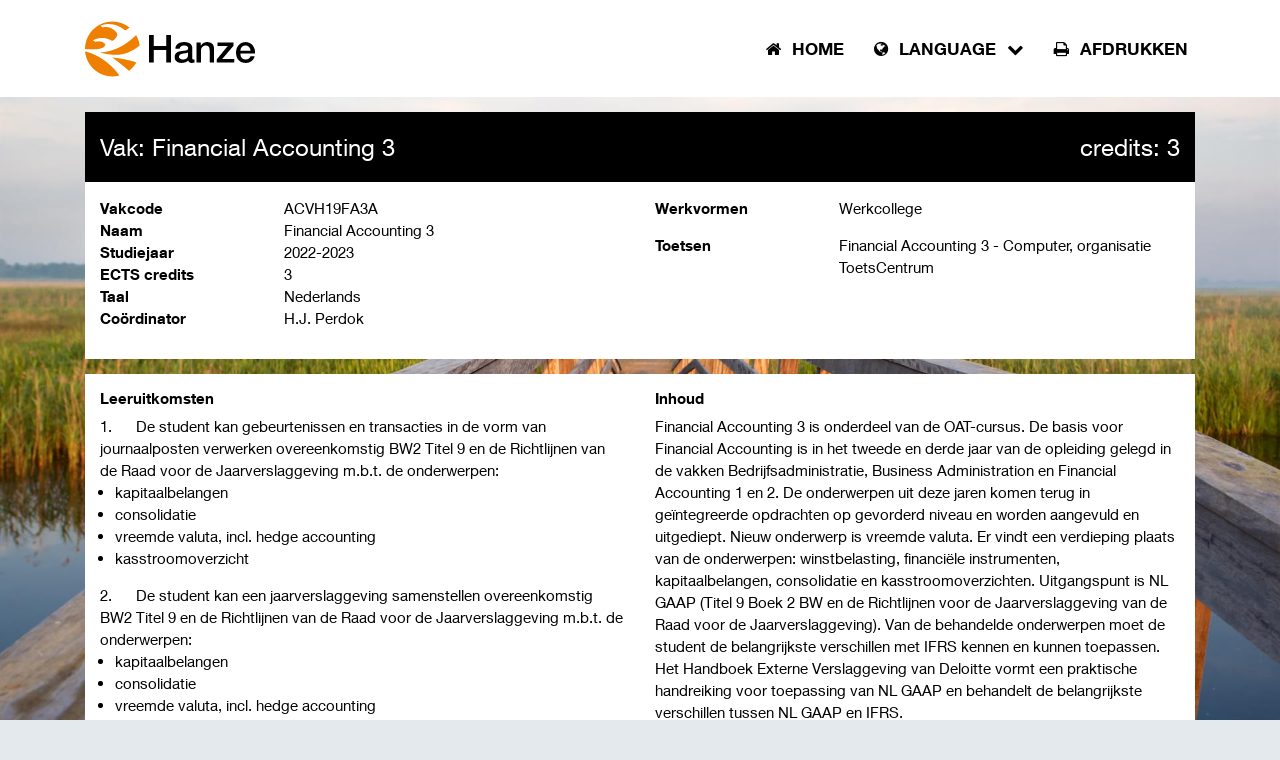

--- FILE ---
content_type: text/html; charset=utf-8
request_url: https://catalogue.hanze.nl/nl/course/2022/ACVH19FA3A
body_size: 18180
content:



<!DOCTYPE html>
<html lang="nl">
<head>
    <meta charset="utf-8" />
    <meta name="viewport" content="width=device-width, initial-scale=1.0" />
    <title>Details - ECTS Onderwijscatalogus</title>

    
    
        <link rel="stylesheet" href="/css/bootstrap.min.css?v=HcWkeIauQHG3f38trEm3dQnaaGRHuFWnEJISfixzCIM" />
        <link rel="stylesheet" href="/css/font-awesome.min.css?v=OXdDSLMnnsI5RLap1SPlP8X1Wavo2C1fUJbAdBeX5mc" />
        <link rel="stylesheet" href="/css/site.min.css?v=TCm9Wi0VkRHBAT4-oMhRce1fvVXlthVFj_Ehskoot14" />
        <link rel="stylesheet" href="/css/diff.min.css?v=UvPbsk1Crz8ycWo98m2xCWHaOBElAgrCVeeBNWoqOFU" />
    
    
    


    <script type="text/javascript">!function(T,l,y){var S=T.location,k="script",D="instrumentationKey",C="ingestionendpoint",I="disableExceptionTracking",E="ai.device.",b="toLowerCase",w="crossOrigin",N="POST",e="appInsightsSDK",t=y.name||"appInsights";(y.name||T[e])&&(T[e]=t);var n=T[t]||function(d){var g=!1,f=!1,m={initialize:!0,queue:[],sv:"5",version:2,config:d};function v(e,t){var n={},a="Browser";return n[E+"id"]=a[b](),n[E+"type"]=a,n["ai.operation.name"]=S&&S.pathname||"_unknown_",n["ai.internal.sdkVersion"]="javascript:snippet_"+(m.sv||m.version),{time:function(){var e=new Date;function t(e){var t=""+e;return 1===t.length&&(t="0"+t),t}return e.getUTCFullYear()+"-"+t(1+e.getUTCMonth())+"-"+t(e.getUTCDate())+"T"+t(e.getUTCHours())+":"+t(e.getUTCMinutes())+":"+t(e.getUTCSeconds())+"."+((e.getUTCMilliseconds()/1e3).toFixed(3)+"").slice(2,5)+"Z"}(),iKey:e,name:"Microsoft.ApplicationInsights."+e.replace(/-/g,"")+"."+t,sampleRate:100,tags:n,data:{baseData:{ver:2}}}}var h=d.url||y.src;if(h){function a(e){var t,n,a,i,r,o,s,c,u,p,l;g=!0,m.queue=[],f||(f=!0,t=h,s=function(){var e={},t=d.connectionString;if(t)for(var n=t.split(";"),a=0;a<n.length;a++){var i=n[a].split("=");2===i.length&&(e[i[0][b]()]=i[1])}if(!e[C]){var r=e.endpointsuffix,o=r?e.location:null;e[C]="https://"+(o?o+".":"")+"dc."+(r||"services.visualstudio.com")}return e}(),c=s[D]||d[D]||"",u=s[C],p=u?u+"/v2/track":d.endpointUrl,(l=[]).push((n="SDK LOAD Failure: Failed to load Application Insights SDK script (See stack for details)",a=t,i=p,(o=(r=v(c,"Exception")).data).baseType="ExceptionData",o.baseData.exceptions=[{typeName:"SDKLoadFailed",message:n.replace(/\./g,"-"),hasFullStack:!1,stack:n+"\nSnippet failed to load ["+a+"] -- Telemetry is disabled\nHelp Link: https://go.microsoft.com/fwlink/?linkid=2128109\nHost: "+(S&&S.pathname||"_unknown_")+"\nEndpoint: "+i,parsedStack:[]}],r)),l.push(function(e,t,n,a){var i=v(c,"Message"),r=i.data;r.baseType="MessageData";var o=r.baseData;return o.message='AI (Internal): 99 message:"'+("SDK LOAD Failure: Failed to load Application Insights SDK script (See stack for details) ("+n+")").replace(/\"/g,"")+'"',o.properties={endpoint:a},i}(0,0,t,p)),function(e,t){if(JSON){var n=T.fetch;if(n&&!y.useXhr)n(t,{method:N,body:JSON.stringify(e),mode:"cors"});else if(XMLHttpRequest){var a=new XMLHttpRequest;a.open(N,t),a.setRequestHeader("Content-type","application/json"),a.send(JSON.stringify(e))}}}(l,p))}function i(e,t){f||setTimeout(function(){!t&&m.core||a()},500)}var e=function(){var n=l.createElement(k);n.src=h;var e=y[w];return!e&&""!==e||"undefined"==n[w]||(n[w]=e),n.onload=i,n.onerror=a,n.onreadystatechange=function(e,t){"loaded"!==n.readyState&&"complete"!==n.readyState||i(0,t)},n}();y.ld<0?l.getElementsByTagName("head")[0].appendChild(e):setTimeout(function(){l.getElementsByTagName(k)[0].parentNode.appendChild(e)},y.ld||0)}try{m.cookie=l.cookie}catch(p){}function t(e){for(;e.length;)!function(t){m[t]=function(){var e=arguments;g||m.queue.push(function(){m[t].apply(m,e)})}}(e.pop())}var n="track",r="TrackPage",o="TrackEvent";t([n+"Event",n+"PageView",n+"Exception",n+"Trace",n+"DependencyData",n+"Metric",n+"PageViewPerformance","start"+r,"stop"+r,"start"+o,"stop"+o,"addTelemetryInitializer","setAuthenticatedUserContext","clearAuthenticatedUserContext","flush"]),m.SeverityLevel={Verbose:0,Information:1,Warning:2,Error:3,Critical:4};var s=(d.extensionConfig||{}).ApplicationInsightsAnalytics||{};if(!0!==d[I]&&!0!==s[I]){var c="onerror";t(["_"+c]);var u=T[c];T[c]=function(e,t,n,a,i){var r=u&&u(e,t,n,a,i);return!0!==r&&m["_"+c]({message:e,url:t,lineNumber:n,columnNumber:a,error:i}),r},d.autoExceptionInstrumented=!0}return m}(y.cfg);function a(){y.onInit&&y.onInit(n)}(T[t]=n).queue&&0===n.queue.length?(n.queue.push(a),n.trackPageView({})):a()}(window,document,{
src: "https://js.monitor.azure.com/scripts/b/ai.2.min.js", // The SDK URL Source
crossOrigin: "anonymous", 
cfg: { // Application Insights Configuration
    instrumentationKey: 'c525bf1d-5e46-40e4-b574-f7ac537aae89'
}});</script>
</head>
<body class="d-flex flex-column ">
    <div id="body" class="d-flex flex-column">    
        

<nav class="navbar navbar-expand-lg navbar-light">
    <div class="container">
        <a href="https://www.hanze.nl/nld"
           class="navbar-brand">
            <img src="/images/logo-black-wordmark.svg"
                 alt="Hanzehogeschool Groningen">
        </a>
        <button class="navbar-toggler ml-auto"
                type="button"
                data-toggle="collapse"
                data-target="#navbar"
                aria-controls="navbar"
                aria-expanded="false"
                aria-label="Toggle navigation">
            <span class="navbar-toggler-icon"></span>
        </button>
        <div id="navbar"
             class="collapse navbar-collapse justify-content-end">
            <ul class="navbar-nav">
                <li class="nav-item ">
                    <a class="nav-link"
                       href="/nl/"
                       role="button">
                        <span class="icon-left fa fa-home"></span>
                        Home
                    </a>
                </li>
                <li class="nav-item dropdown">
                    <a class="nav-link dropdown-toggle"
                       href="#"
                       role="button"
                       data-toggle="dropdown"
                       aria-haspopup="true"
                       aria-expanded="false">
                        <span class="icon-left fa fa-globe"></span>
                        Language
                        <span class="icon-right fa fa-chevron-down"></span>
                    </a>
                    <div class="dropdown-menu">
                                <span class="dropdown-item active">Nederlands</span>
                                <a class="dropdown-item" href="/en/course/2022/ACVH19FA3A">English</a>
                    </div>
                </li>
                    <li class="nav-item ">
                        <a class="nav-link"
                           href="/nl/Course/print/2022/ACVH19FA3A"
                           target="_blank"
                           role="button">
                            <span class="icon-left fa fa-print"></span>
                            Afdrukken
                        </a>
                    </li>
            </ul>
        </div>
    </div>
</nav>

        <main class="container flex-fill">
            

<div class="row">
    <div class="col">
        


        
        
<div class="row">
    <div class=" col-12">
        <div class="block block-intro block-inverse">
            <h1 class="d-flex">
                <span class="flex-fill">Vak: Financial Accounting 3</span>
                    <span class="flex-shrink-0 align-self-end">credits: 3</span>
            </h1>
        </div>
    </div>
</div>

        
<div class="block no-margins no-bullets">
    <div class="row">
        <div class="col-md-6">
            <dl class="dl-vertical">
                <dt>
                    Vakcode
                </dt>
                <dd>
                    ACVH19FA3A
                </dd>
                <dt>
                    Naam
                </dt>
                <dd>
                    Financial Accounting 3
                </dd>
                <dt>
                    Studiejaar
                </dt>
                <dd>
                    2022-2023
                </dd>
                <dt>
                    ECTS credits
                </dt>
                <dd>
3                </dd>
                <dt>
                    Taal
                </dt>
                <dd>
                    Nederlands
                </dd>
                <dt>
                    Co&#xF6;rdinator
                </dt>
                <dd>
                    H.J. Perdok
                </dd>
            </dl>
        </div>
        <div class="col-md-6">
            <dl class="dl-vertical">
                <dt>
                    Werkvormen
                </dt>
                <dd>
                    <ul>
                            <li>
                                Werkcollege
                            </li>
                    </ul>
                </dd>
                <dt>
                    Toetsen
                </dt>
                <dd>
                    <ul>
                            <li>
                                Financial Accounting 3 - Computer, organisatie ToetsCentrum
                            </li>
                    </ul>
                </dd>
            </dl>
        </div>
    </div>
</div>
        
<div class="block">
    <div class="row">
        <div class="col-md-6">
            <div class="row">
                <div class="col-md-7">
                    <h2>Leeruitkomsten</h2>
                </div>
                <div class="col-md-5">
                </div>
            </div>
            <div class="row">
                <div class="col">

<div><p>1.&nbsp;&nbsp;&nbsp;&nbsp;&nbsp; De student kan gebeurtenissen en transacties in de vorm van journaalposten verwerken overeenkomstig BW2 Titel 9 en de Richtlijnen van de Raad voor de Jaarverslaggeving m.b.t. de onderwerpen:</p>
<ul><li>kapitaalbelangen</li><li>consolidatie</li><li>vreemde valuta, incl. hedge accounting</li><li>kasstroomoverzicht</li></ul>
<p>2.&nbsp;&nbsp;&nbsp;&nbsp;&nbsp; De student kan een jaarverslaggeving samenstellen overeenkomstig BW2 Titel 9 en de Richtlijnen van de Raad voor de Jaarverslaggeving m.b.t. de onderwerpen:</p>
<ul><li>kapitaalbelangen</li><li>consolidatie</li><li>vreemde valuta, incl. hedge accounting</li><li>verschillen met IAS/IFRS op hoofdlijnen</li><li>kasstroomoverzicht</li></ul>
<p>3.&nbsp;&nbsp;&nbsp;&nbsp;&nbsp; De student kan verschillen tussen de vennootschappelijke en fiscale verwerking benoemen en verwerken:</p>
<ul><li>in de vorm van journaalposten</li><li>in de jaarverslaggeving</li></ul>
<p>4.&nbsp;&nbsp;&nbsp;&nbsp;&nbsp; De student kan vaststellen of een jaarverslaggeving voldoet aan BW2 Titel 9 en de Richtlijnen van de Raad voor de Jaarverslaggeving m.b.t. de onderwerpen:</p>
<ul><li>kapitaalbelangen, consolidatie, vreemde valuta, hedge accounting, winstbelasting en kasstroomoverzicht</li><li>verschillen met IAS/IFRS op hoofdlijnen</li></ul></div>                </div>
            </div>
        </div>

        <div class="col-md-6 mt-3 mt-md-0">
            <div class="row">
                <div class="col-md-7">
                    <h2>Inhoud</h2>
                </div>
                <div class="col-md-5">
                </div>
            </div>
            <div class="row">
                <div class="col">
Financial Accounting 3<span> is onderdeel van de OAT-cursus. De basis voor Financial Accounting is in het tweede en derde&nbsp;jaar&nbsp;van de opleiding gelegd in de vakken&nbsp;Bedrijfsadministratie, Business Administration en Financial Accounting 1 en 2.&nbsp;De onderwerpen uit deze jaren komen terug in geïntegreerde opdrachten op gevorderd niveau en worden aangevuld en uitgediept. Nieuw onderwerp is vreemde valuta.&nbsp;Er vindt een verdieping plaats van de onderwerpen: winstbelasting, financiële instrumenten, kapitaalbelangen, consolidatie en kasstroomoverzichten.&nbsp;Uitgangspunt is&nbsp;NL GAAP (Titel 9 Boek 2 BW en de Richtlijnen voor de Jaarverslaggeving van de Raad voor de Jaarverslaggeving). Van de behandelde onderwerpen moet de student de belangrijkste verschillen met IFRS kennen en kunnen toepassen. Het Handboek Externe Verslaggeving van Deloitte vormt een praktische handreiking voor toepassing van&nbsp;NL GAAP en behandelt de belangrijkste verschillen tussen NL GAAP en IFRS.&nbsp;<br><br>Financial Accounting 3 is onderdeel van een cluster van modules die leiden tot het afleggen van de Overall Toets aan het einde van periode 2. FA 3 wordt voortgezet in periode 3 als onderdeel van de module OAT.</span>                </div>
            </div>
        </div>
    </div>
</div>


        

        
<div class="block no-bullets">
    <div class="row">
        <div class="col-md-6">
            <h2>Opgenomen in opleiding(en)</h2>
            <ul>
                    <li><a href="/nl/Programme/2022/ECTSACV22">Accountancy</a></li>
            </ul>
        </div>
        <div class="col-md-6">
            <h2>School(s)</h2>
            <ul>
                    <li>Instituut voor Business, Marketing en Finance</li>
            </ul>
        </div>
    </div>
</div>
    

<div class="block">
    <a class="action-link" href="/nl/home/search">
        <span class="fa fa-arrow-circle-left fa-2x"></span>
        Terug naar zoekpagina
    </a>
</div>

    </div>
</div>

        </main>

        <footer>
            
<div class="inner">
    <div class="container">
        <div class="row">
            <div class="col-12">
                <div class="branding">
                    <a href="https://www.hanze.nl/nld/organisatie/hanzehogeschool/shareyourtalent"
                       target="_blank"
                       title="share your talent. move the world"
                       aria-hidden="true">
                    </a>
                </div>
                <div class="disclaimer small-font">
                    De ECTS onderwijscatalogus van de Hanzehogeschool Groningen wordt met de grootst mogelijke zorg samengesteld. Het is echter mogelijk dat de inhoud van de catalogus -en de daarin vervatte informatie- verouderd, incompleet of onjuist is. Aan de inhoud van de catalogus kunnen dan ook geen rechten worden ontleend.
                </div>
            </div>
        </div>
        <div class="row bottom">
            <div class="col-12">
                <hr />
            </div>
            <div class="col-xl-8 d-flex flex-column justify-content-center align-items-center align-items-xl-start">
                <div class="navigation">
                    <a href=/nl/>Home</a> |
                    <a href=https://www.hanze.nl/nl/over-hanze/cookieverklaring target="_blank">Cookies</a> |
                    <a href=https://www.hanze.nl/en/study/studying-at-hanze/ects target="_blank">Uitleg</a>
                </div>
                <div class="copyright small-font">
                    <span>Copyright &#xA9; 2026&#160;Hanzehogeschool Groningen</span> |
                    <span>tel. (050) 595 55 55</span> |
                    <span>
                        e-mail&#58;
                        <a href="mailto:info@org.hanze.nl">info@org.hanze.nl</a>
                    </span>
                </div>
            </div>
            <div class="col-xl-4 mt-3 mt-xl-0">
                <ul class="social-media d-flex  justify-content-center justify-content-xl-end align-items-center">
                    <li>
                        <a href="https://www.facebook.com/Hanzehogeschool"
                           target="_blank"
                           rel="noopener noreferrer"
                           title="Facebook"
                           class="fa fa-facebook"><span class="sr-only">Facebook</span></a>
                    </li>
                    <li>
                        <a href="https://twitter.com/hanze"
                           target="_blank"
                           rel="noopener noreferrer"
                           title="Twitter"
                           class="fa fa-twitter"><span class="sr-only">Twitter</span></a>
                    </li>
                    <li>
                        <a href="https://www.youtube.com/user/hanzehogeschool"
                           target="_blank"
                           rel="noopener noreferrer"
                           title="YouTube"
                           class="fa fa-youtube"><span class="sr-only">YouTube</span></a>
                    </li>
                    <li>
                        <a href="https://nl.linkedin.com/edu/hanzehogeschool-groningen-15419"
                           target="_blank"
                           rel="noopener noreferrer"
                           title="LinkedIn"
                           class="fa fa-linkedin"><span class="sr-only">LinkedIn</span></a>
                    </li>
                    <li>
                        <a href="https://www.instagram.com/hanzehogeschool"
                           target="_blank"
                           rel="noopener noreferrer"
                           title="Instagram"
                           class="fa fa-instagram"><span class="sr-only">Instagram</span></a>
                    </li>
                    <li>
                        <a href="https://www.snapchat.com/add/hanzestudents"
                           target="_blank"
                           rel="noopener noreferrer"
                           title="Snapchat"
                           class="fa fa-snapchat-ghost"><span class="sr-only">Snapchat</span></a>
                    </li>
                </ul>
            </div>
        </div>
    </div>
</div>

        </footer>
    </div>

    
    
        <script src="/js/jquery.min.js?v=uCWgEINz257NAd29lkXE2v2uJharYWXG34yT-80-IAc"></script>
        <script src="/js/jquery.unobtrusive-ajax.min.js?v=NrEj6povcis-5bcSFZ-gxUQfbO1wFyupX2tqJ1hoFXM"></script>
        <script src="/js/bootstrap.bundle.min.js?v=2f0oJy_3zf7WjH_Rbu5MX55m7wY4rBtlIuCWOIKWrB0"></script>
        <script src="/js/site.min.js?v=_gG8sQdC_P05K3OSzccnZYAOukzCbxkS7s7F_eDJf1Q"></script>
    

    
</body>
</html>


--- FILE ---
content_type: text/css
request_url: https://catalogue.hanze.nl/css/site.min.css?v=TCm9Wi0VkRHBAT4-oMhRce1fvVXlthVFj_Ehskoot14
body_size: 4327
content:
@font-face{font-family:'Neue Helvetica W02';src:url("../fonts/helvetica-neue/9a2e4855-380f-477f-950e-d98e8db54eac.woff") format("woff");font-weight:300;font-style:normal}@font-face{font-family:'Neue Helvetica W02';src:url("../fonts/helvetica-neue/d5af76d8-a90b-4527-b3a3-182207cc3250.woff") format("woff");font-weight:400;font-style:normal}@font-face{font-family:'Neue Helvetica W02';src:url("../fonts/helvetica-neue/47a4e844-a7b2-4195-a8dd-8b281e43aa83.woff") format("woff");font-weight:400;font-style:italic}@font-face{font-family:'Neue Helvetica W02';src:url("../fonts/helvetica-neue/5b4a262e-3342-44e2-8ad7-719998a68134.woff") format("woff");font-weight:500;font-style:normal}@font-face{font-family:'Neue Helvetica W02';src:url("../fonts/helvetica-neue/4a9c62ab-b359-4081-8383-a0d1cdebd111.woff") format("woff");font-weight:600;font-style:normal}@font-face{font-family:'Neue Helvetica W02';src:url("../fonts/helvetica-neue/41f91d0c-88d0-4d14-8d12-e40697e981b8.woff") format("woff");font-weight:600;font-style:italic}html{position:relative;height:100%;min-width:100%;background-image:url(/images/background.jpg);background-repeat:no-repeat;background-size:cover;background-color:#e3e9ec;font-size:15px;text-rendering:auto;-webkit-font-smoothing:antialiased;-moz-osx-font-smoothing:grayscale}body{min-height:100vh;color:#000;background-color:transparent}body.preview{background-repeat:repeat;background-image:url(/images/background-preview.png)}#body{min-height:100vh}p{margin:0}p+p{margin-top:1em}h1{font-size:1.6rem;font-weight:400}h2{font-size:1rem;font-weight:600}h3{font-size:1rem;font-weight:400}h4{font-size:1rem;font-weight:400;font-style:italic}fieldset label{margin-left:5px;font-weight:600;font-size:.9rem;line-height:1.1rem;text-transform:uppercase}.flex-0{-webkit-flex:0 !important;flex:0 !important;white-space:nowrap}.flex-1{-webkit-flex:1 !important;flex:1 !important}.no-bullets ul{list-style-type:none;padding:0 !important}.compact-wrapper.overflow{text-align:center}.compact-wrapper.overflow:after{content:"";font-family:"FontAwesome";cursor:pointer}.compact-wrapper.overflow .compact-container{text-align:left}.compact-wrapper.overflow.hide .compact-container{position:relative;overflow:hidden;line-height:1.5em;max-height:4.5em}.compact-wrapper.overflow.hide:after{content:""}@media screen and (min-width:992px){.flex-lg-1{-webkit-flex:1 !important;flex:1 !important}}.fa:before{display:inline-block}.no-margins{margin:0 !important}.no-padding{padding:0 !important}.small-font{font-size:smaller}.big-font{font-size:larger}a.action-link{display:-webkit-flex;display:flex;-webkit-align-items:center;align-items:center}a.action-link .fa{margin-right:1rem}.dl-horizontal dt{margin-bottom:.5rem}.dl-vertical{display:-webkit-flex;display:flex;-webkit-flex-wrap:wrap;flex-wrap:wrap}.dl-vertical dt{-webkit-flex:0 1 35%;flex:0 1 35%;margin:0;overflow:hidden;text-overflow:ellipsis}.dl-vertical dd{-webkit-flex:1 1 65%;flex:1 1 65%;margin:0}dl.key-properties ul{list-style:none;padding:0}@media screen and (max-width:768px){body>.container,.navbar .container{min-width:100%}}@media screen and (min-width:992px){main .content{padding-left:0}}.navbar{padding:15px 0;cursor:default}.navbar .container{padding:0 1rem}.navbar,.navbar *{color:#000;background-color:#fff}.navbar-brand{margin-right:0}.navbar-collapse .navbar-nav .nav-item{margin-left:15px}.navbar-collapse .navbar-nav .nav-item *{color:inherit !important;background-color:inherit !important}.navbar-collapse .navbar-nav .nav-item.show{color:#fff;background-color:#000}.navbar-collapse .navbar-nav .nav-item .dropdown-toggle:after{display:none}.navbar-collapse .navbar-nav .nav-item .nav-link{font-size:1.1rem;font-weight:600;text-transform:uppercase}.navbar-collapse .navbar-nav .nav-item .nav-link .icon-left{margin-right:6px}.navbar-collapse .navbar-nav .nav-item .nav-link .icon-right{margin-left:6px}.navbar-collapse .navbar-nav .nav-item .dropdown-menu{min-width:100%;margin:0;border:0;border-radius:0}.navbar-collapse .navbar-nav .nav-item .dropdown-menu a:hover{text-decoration:underline}.navbar-collapse .navbar-nav .nav-item .dropdown-menu .dropdown-item{font-size:1.1rem}.navbar-collapse .navbar-nav .nav-item .dropdown-menu .dropdown-item.active{color:#ee7f00 !important}.navbar-collapse .navbar-nav .nav-item.show .nav-link .icon-right{-webkit-transform:rotate(180deg);transform:rotate(180deg)}@media screen and (max-width:992px){.navbar-collapse .navbar-nav{padding:5px 5px 5px 20px}.navbar-collapse .navbar-nav .nav-item{margin:5px 0;border-top:1px solid #d9dadb}.navbar-collapse .navbar-nav .nav-item.show{color:#000;background-color:#fff}.navbar-collapse .navbar-nav .nav-item:last-child{border-bottom:1px solid #d9dadb}.navbar-collapse .navbar-nav .nav-item.show:last-child{border-bottom:0}.navbar-collapse .navbar-nav .nav-item .nav-link{margin:0}.navbar-collapse .navbar-nav .nav-item .nav-link .icon-right{float:right}.navbar-collapse .navbar-nav .nav-item .dropdown-menu{border:1px solid rgba(0,0,0,.15)}}.block{position:relative;width:100%;padding:1rem;margin:1rem 0 0;background:#fff}.block>.block{margin:0}.block ul{padding:0 15px}.block.block-inverse{color:#fff;background:#000}.block.block-light{background:#eceded}.block.block-dark{color:#fff;background:#3d3d3f}.block.block-intro{min-height:70px}.block.block-intro h1{margin:0;line-height:40px}.block.block-warning{border:3px solid #ee7f00}.block.block-warning .fa{margin:-5px -5px 15px 15px;color:#ee7f00}.block.block-error{border:3px solid #ee7f00}.block.block-error .fa{margin:-5px -5px 15px 15px;color:#ee7f00}.block.block-transparent-dark{background:#000}.form-search{position:relative}.form-search input{display:inline-block;width:100%;height:40px;border:none;color:#000;line-height:20px;padding:10px 2rem 10px 15px;box-sizing:border-box;border-radius:40px;box-shadow:inset 0 1px 2px #d9dadb}.form-search button{position:absolute;display:inline-block;top:0;right:5px;height:40px;border:none;background:transparent;cursor:pointer}.form-search button:after{content:"";font-family:"FontAwesome";cursor:pointer}.form-search button.loading{outline:none;-webkit-animation:spin 1s linear infinite;animation:spin 1s linear infinite}.form-search button.loading:after{content:""}@-webkit-keyframes spin{from{-webkit-transform:rotate(0deg);transform:rotate(0deg)}to{-webkit-transform:rotate(360deg);transform:rotate(360deg)}}@keyframes spin{from{-webkit-transform:rotate(0deg);transform:rotate(0deg)}to{-webkit-transform:rotate(360deg);transform:rotate(360deg)}}.search-block{position:relative;background-color:#ee7f00}.search-block .form-search input{color:#58585a}@media screen and (min-width:992px){.search-block{padding:50px 50px 1rem}.search-block .form-search{-webkit-flex-direction:column;flex-direction:column}.search-block .form-search input{height:60px;padding:10px 80px 10px 30px;font-size:1.6rem}.search-block .form-search button{right:15px;height:60px;font-size:2rem;color:#000}}.search-block .form-group-horizontal{display:-webkit-flex;display:flex;-webkit-flex-wrap:wrap;flex-wrap:wrap;-webkit-justify-content:center;justify-content:center;padding:15px;margin:0}@media screen and (max-width:768px){.search-block .form-group-horizontal{-webkit-flex-direction:column;flex-direction:column}}.search-block .form-group-horizontal .form-check{padding:5px}.search-block .search-options{display:-webkit-flex;display:flex;-webkit-flex-direction:row-reverse;flex-direction:row-reverse;-webkit-justify-content:center;justify-content:center;padding-right:10px}.search-block .search-options .search-options-link:after{content:"";display:inline-block;font-family:FontAwesome;margin-left:1rem}.search-block .search-options .search-options-link[aria-expanded=true]{margin-bottom:1rem}.search-block .search-options .search-options-link[aria-expanded=true]:after{content:""}.search-block button.search{position:relative;width:260px;padding:5px 0;background-color:#fff;box-shadow:0 3px 2px rgba(0,0,0,.1);border:0;border-radius:14px;cursor:pointer}.search-block button.search:hover{color:#ee7f00;box-shadow:0 3px 2px transparent}.search-block button.search.loading:before{content:"";position:absolute;right:.5rem;font-family:"FontAwesome";-webkit-animation:spin 1s linear infinite;animation:spin 1s linear infinite}@keyframes spin{from{-webkit-transform:rotate(0deg);transform:rotate(0deg)}to{-webkit-transform:rotate(360deg);transform:rotate(360deg)}}.search-results .row{position:relative;margin:0;padding:5px 0}.search-results .row-header{color:#fff;background-color:#3d3d3f}.search-results .row-header~.row{border-top:1px solid #eceded}.search-results .row-header~.row:hover{background-color:#ebf0f2 !important}.search-results .row-header~.row:nth-child(2n){background-color:#f9f9f9}.search-results .row-header~.row .code{display:block;font-size:small}@media screen and (max-width:992px){.search-results .row-header~.row [class*="col-"]{padding:0}.search-results .row-header~.row{background-color:#fff !important}.search-results .row-header~.row .item-header{font-size:1.1rem;font-weight:600}.search-results .row-header~.row .school,.search-results .row-header~.row .opleiding{font-style:italic}}.search-results .more{margin-top:1rem;padding:1rem;background:#e3e9ec}.search-results .more a{position:relative;width:260px;padding:3px 0;background-color:#fff;box-shadow:0 3px 2px rgba(0,0,0,.1);border:0;border-radius:14px;text-align:center;text-decoration:none}.search-results .more a:hover{color:#fff;background-color:#3d3d3f}.search-results .more a.loading:before{content:"";position:absolute;right:.5rem;font-family:"FontAwesome";-webkit-animation:spin 1s linear infinite;animation:spin 1s linear infinite}@keyframes spin{from{-webkit-transform:rotate(0deg);transform:rotate(0deg)}to{-webkit-transform:rotate(360deg);transform:rotate(360deg)}}.search-results .result-summary{margin-bottom:5px}.search-results .result-summary .result-count{display:block;font-size:1.6rem}.search-results .result-summary .result-filter{font-size:inherit}.search-results .result-summary a{text-decoration:none}.search-results .result-summary a:after{content:"";font-family:"FontAwesome";cursor:pointer;padding-left:5px;color:#707173}.search-results .result-summary.loading:before{content:"";position:absolute;right:0;margin-right:1rem;font-size:2rem;font-family:"FontAwesome";-webkit-animation:spin 1s linear infinite;animation:spin 1s linear infinite}@keyframes spin{from{-webkit-transform:rotate(0deg);transform:rotate(0deg)}to{-webkit-transform:rotate(360deg);transform:rotate(360deg)}}.form-check{display:-webkit-flex;display:flex;padding:5px 0}.form-check svg{width:1.1em;min-width:1.1em;height:1.1em;min-height:1.1em}.form-check input[type="radio"],.form-check input[type="checkbox"]{display:none}.form-check input[type="radio"]+svg .inner,.form-check input[type="checkbox"]+svg .inner{display:none}.form-check input[type="radio"]:checked+svg .inner,.form-check input[type="checkbox"]:checked+svg .inner{display:block}.accordion label{text-transform:none}.accordion .card-header{padding:10px;font-weight:400;background-color:#fff;cursor:pointer}.accordion .card-header:after{font-family:'FontAwesome';content:'';float:right}.accordion .card-header.collapsed:after{content:''}.accordion .card-header:hover{background-color:rgba(110,145,163,.05)}.accordion .card-title{font-weight:bolder;font-size:.9rem;text-transform:uppercase}.accordion .card-body{padding:5px 10px}.filter{padding:0;font-weight:200}.filter .block.search{margin:0}.filter fieldset legend{margin:0;padding:15px;font-size:1.6rem;color:#fff;background-color:#3d3d3f}.filter fieldset .controls{padding:15px}.filter .btn-search{width:100%;margin:15px 0 0;text-align:left;color:#fff;background-color:#3d3d3f}.filter .btn-search:hover{background-color:#4a4a4c}.filter .btn-search:after{content:"";float:right;font-family:"FontAwesome"}.filter .btn-search.loading{outline:none}.filter .btn-search.loading:after{content:"";-webkit-animation:spin 1s linear infinite;animation:spin 1s linear infinite}@keyframes spin{from{-webkit-transform:rotate(0deg);transform:rotate(0deg)}to{-webkit-transform:rotate(360deg);transform:rotate(360deg)}}.loader{position:absolute;display:none;top:0;left:0;width:100%;height:100%}#filters.loading:before{content:"";position:absolute;top:7px;right:7px;padding:0 2px;font-family:FontAwesome;-webkit-animation:spin 1s linear infinite;animation:spin 1s linear infinite}@keyframes spin{from{-webkit-transform:rotate(0deg);transform:rotate(0deg)}to{-webkit-transform:rotate(360deg);transform:rotate(360deg)}}@media screen and (min-width:992px){#filters.loading:before{right:15px;font-size:2rem}}.select-wrapper{position:relative}.select-wrapper:before{content:"";position:absolute;top:7px;right:7px;padding:0 2px;font-family:FontAwesome}.select-wrapper.loading:before{content:"";-webkit-animation:spin 1s linear infinite;animation:spin 1s linear infinite}@keyframes spin{from{-webkit-transform:rotate(0deg);transform:rotate(0deg)}to{-webkit-transform:rotate(360deg);transform:rotate(360deg)}}.select-wrapper select{position:relative;-webkit-appearance:none;appearance:none;background-color:transparent !important}.select-wrapper select::-ms-expand{display:none}footer{position:relative;margin-top:15px;background-color:#e3e9ec}footer .row{padding:0 20px}footer .inner{background-color:#fff}@media screen and (min-width:1200px){footer:before,footer:after{content:"";position:absolute;display:inline-block;width:106px;height:50px;bottom:0;background-color:#e3e9ec}footer:after{right:0}footer .inner{margin:0 15px;padding-bottom:50px}}footer .branding{display:-webkit-flex;display:flex;-webkit-flex-direction:row-reverse;flex-direction:row-reverse;padding:15px 30px 15px 15px}footer .branding a{display:inline-block;width:260px;height:30px;background-image:url("/images/share-your-talent-move-the-world-black.png");background-size:contain;background-repeat:no-repeat;background-position:right bottom}footer .bottom{padding-bottom:1rem}footer .bottom .navigation a{margin:0 9px}footer .bottom .navigation a:first-child{margin-left:0}footer .bottom .copyright{margin-top:5px}footer .bottom ul.social-media{height:100%;font-size:15px;list-style:none}footer .bottom ul.social-media li{display:inline-block;margin:0 5px}footer .bottom ul.social-media li a{text-decoration:none}footer .bottom ul.social-media li .fa{width:30px;padding:8px;text-align:center;color:#fff;background-color:#000;border-radius:50%}@media screen and (max-width:1200px){footer .bottom ul.social-media{padding:0}}.programma div.content{overflow-x:auto}.programma div.content>div{min-width:600px}.programma .header{margin:-15px -15px 15px -15px;padding:15px;color:#fff;background-color:#3d3d3f}.programma .header h1{margin:0}.programma .buttons *{color:inherit}.programma .buttons.bottom{margin:-1rem;padding:1.5rem 1rem 1rem 1rem;font-size:smaller;color:#000;background:#fff}.programma .buttons.bottom a{display:inline-block;margin-right:.5rem}.programma .buttons.bottom a span{padding-right:.25rem}.programma h2{position:relative;padding-right:3rem}.programma .credits{position:absolute;top:0;right:0;padding:0 .5rem}.programma .component{border-bottom:1px solid rgba(255,255,255,.1)}.programma .component .credits{padding:.25rem .5rem}.programma .component .obligation{display:block;font-style:italic;word-break:break-all}.programma .component h3{position:relative;word-break:break-all;margin:0;padding:.25rem 3rem .25rem 0;vertical-align:middle}.programma .component h3 a{padding-left:1.25rem;text-decoration:none;cursor:pointer}.programma .component h3 a span{position:absolute;left:0;line-height:inherit}.programma .component ul{position:relative;padding-right:0;padding-left:1.25rem}.programma .component ul .credits{font-style:italic}.programma .component ul li{list-style-type:none}.programma .component ul li:before{content:"";font-size:.4rem;font-family:"FontAwesome";position:absolute;left:0;padding:.25rem .25rem;line-height:1rem;vertical-align:middle}.programma .component ul li.collapsable{list-style-type:none}.programma .component ul li.collapsable:before{content:"";font-size:1rem;line-height:1.2rem;padding:.25rem 0;cursor:pointer}.programma .component ul li.collapsable.show:before{content:""}.programma .component ul li a{position:relative;display:inline-block;width:100%;padding:.25rem 3rem .25rem 0;line-height:1rem}.programma .component ul li a span{word-break:break-all}.programma .component .component{background-color:rgba(110,145,163,.05)}table.materials td{vertical-align:top;padding-right:1rem}.user-rights h1{display:inline-block;font-size:1.6rem}.user-rights table{margin-top:15px}.user-rights table input[type="checkbox"]{width:1.2rem;height:1.2rem;background-color:transparent}.user-rights .btn-add{float:right;color:#fff;background-color:#3d3d3f}.user-rights .btn-add:hover{background-color:#4a4a4c}.publish label{padding-top:5px}.publish button[type='submit']{position:absolute;right:1rem}